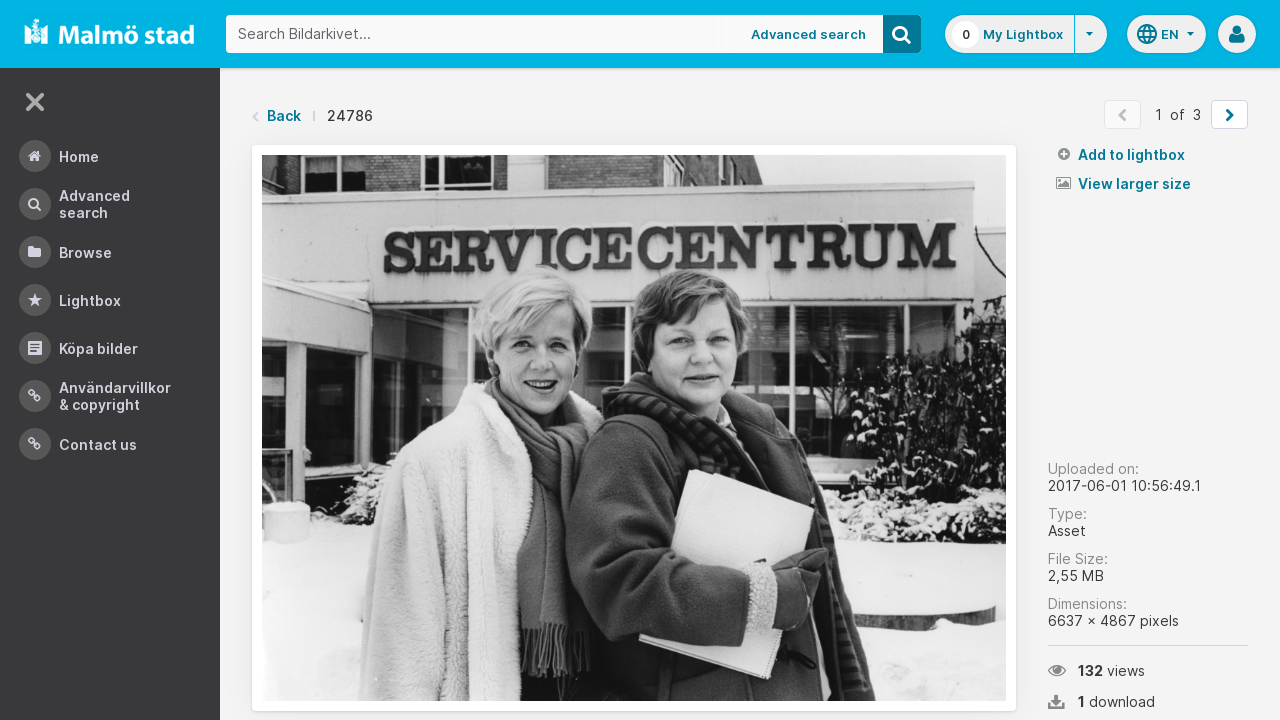

--- FILE ---
content_type: application/javascript
request_url: https://bildarkivet.malmo.se/asset-bank/js/modules/linked-selects.js
body_size: 14158
content:
'use strict';

/*
 ----------------------------------------------------------------------
 Linked selects module
 ----------------------------------------------------------------------
 */

/* global bulkUpdate, _ */
var linkedSelects;

linkedSelects = (function () {

    var linkedSelectsJSON,
        defaultConfig = {
            'isSearch': false
        },
        $selects,
        selectChangeRegistry = [],
        i;


    function init(json, config) {

        linkedSelectsJSON = json;

        // If there are conflicting js-linked-select in header rename them
        if($('.js-search-wrapper .js-linked-select')){
            $('.js-search-wrapper .js-linked-select').addClass('js-linked-header-select');
            $('.js-search-wrapper .js-linked-select').removeClass('js-linked-select');
            $selects = $('.js-linked-select');
        }
        else{
            $selects = $('.js-linked-select');
        }

        defaultConfig = $.extend(defaultConfig, config);

        checkForDefaultValues();

        listenForChangeEvent();

    }

    // array of selects that have had their values changed

    function addToSelectChangeRegistry($selectBox) {
        var id = $selectBox.attr('id');
        if (!_.contains(selectChangeRegistry, id)){
            selectChangeRegistry.push(id);
        }
    }

    function clearSelectChangeRegistry() {
        selectChangeRegistry = [];
    }

    // Loops through registry and triggers change event on each select.
    // Could be optimised by caching references to selects
    function triggerCustomChangeEvents(options){
        // stop listening to change events while we trigger specific custom change events
        stoplisteningForChangeEvent();

        for ( i = selectChangeRegistry.length - 1; i >= 0; i -= 1 ) {

            // only trigger if this is not the select the user has changed
            if(!_.contains(options.exclude, selectChangeRegistry[i])){
                $('#'+String(selectChangeRegistry[i])).trigger('change');
            }
        }
        // we can now listen for change events again
        listenForChangeEvent();
    }


    function listenForChangeEvent() {
        $selects.on('change', changeEventHandler);
    }

    function stoplisteningForChangeEvent() {
        $selects.off('change');
    }

    function changeEventHandler(event){

        var $selectBox = $(event.target);
        clearSelectChangeRegistry();
        selectBoxChanged($selectBox);
        triggerCustomChangeEvents({
            exclude: [$selectBox.attr('id')]
        });

    }

    function selectBoxChanged($selectBox) {
        var selectBoxId = $selectBox.attr('id'),
            selectedValue = $selectBox.find('option:selected').val(),
            selectedOptionId = $selectBox.find('option:selected').attr('id'),
            selectBoxObj = getMatchingSelectObject(selectBoxId),
            childSelectsList = selectBoxObj[0].childSelects,
            parentSelect = selectBoxObj[0].parentSelect;


        // has user picked 'please select'?
        if (selectedOptionId.indexOf('pleaseSelect') !== -1) {

            //reset child and descendant selects back to original state
            if (childSelectsList.length) {
                resetChildSelectBoxes(childSelectsList, $selectBox);
            }


        } else {

            var selectedValueObj = getMatchingOptionObject(selectBoxObj, selectedOptionId),
                correspondingParentValues = selectedValueObj[0].parentValues;

            // update any descendent selectboxes
            if (childSelectsList.length) {
                updateChildSelectBoxes(childSelectsList, selectedOptionId);
            }

            // Update the parent selectbox(es) if not on a search page (we don't want to automatically set parent values on search
            // page as it narrows down search results in a 'not very obvious to the user' way)
            if (!defaultConfig.isSearch) {

                // If this selectbox has a parent that exists on the page and only one corresponding parent value, set the parent
                // value and filter the available  values of this selectbox accordingly.
                var parentSelectObj = getMatchingSelectObject(parentSelect);

                if (typeof parentSelectObj[0] !== 'undefined' && correspondingParentValues.length === 1) {
                    updateParentSelectBox(parentSelect, correspondingParentValues[0]);
                    filterThisSelect(correspondingParentValues, selectBoxObj);
                    // reinstate selected value
                    if($selectBox.val() !== selectedValue){
                        $selectBox.val(selectedValue);
                        addToSelectChangeRegistry($selectBox);
                    }
                }
            }
        }
    }


    function checkForDefaultValues() {
        // build a collection for select boxes with a default value.
        var $selectsWithDefaultValues = $selects.filter(function() {
            var $thisSelect = $(this),
                thisSelectId = $thisSelect.find('option:selected').attr('id');

            if (thisSelectId.indexOf('pleaseSelect') === -1) {
                return true;
            } else {
                return false;
            }
        });

        // Use the last selectbox to update the related selects.
        if($selectsWithDefaultValues.length) {
            selectBoxChanged($selectsWithDefaultValues.last());
        }

    }

    function filterThisSelect(correspondingParentValues, selectBoxObj) {
        //filter this selectboxes values only if it's parent exists on the page
        // if (correspondingParentValues[0])
        var filteredValues = filterChildValuesByAllowableParentValues(correspondingParentValues, selectBoxObj[0].values);

        updateSelectBox(selectBoxObj[0].id, filteredValues);
    }


    function resetChildSelectBoxes(childSelectsList, $parentSelect) {
        _.each(childSelectsList, function(thisChild) {
            var childSelectObj = getMatchingSelectObject(thisChild);

            if (typeof childSelectObj[0] !== 'undefined') {
                var childSelectId = childSelectObj[0].id,
                    $thisSelect = $('#' + childSelectId),
                    $parentOptions = $parentSelect.find('option:gt(0)'),
                    parentValues = [];

                $parentOptions.each(function() {
                    //get numeric value from Id (as value attribute sometimes contains the label , e.g. on search page)
                    var thisOptionId = $(this).attr('id');
                    parentValues.push(getIdFromOptionId(thisOptionId));
                });

                //store selected Value incase we can reinstate it
                var selectedValue = $thisSelect.val();

                var filteredChildValues = filterChildValuesByAllowableParentValues(parentValues, childSelectObj[0].values);

                updateSelectBox(childSelectId, filteredChildValues);

                //Restore originally selected value
                if ($thisSelect.val() !== selectedValue){
                    $thisSelect.val(selectedValue);
                }


                // Does this have a child selectbox?
                if( childSelectObj[0].childSelects.length ) {
                    resetChildSelectBoxes(childSelectObj[0].childSelects, $thisSelect);
                }
            }

        });
    }


    function updateChildSelectBoxes(childSelectsList, parentValueId) {
        _.each(childSelectsList, function(thisChild) {

            var childSelectObj = getMatchingSelectObject(thisChild),
                $childSelect = $('#'+ thisChild);



            // If the child select box exists on the page then update its options.
            if (typeof childSelectObj[0] !== 'undefined' ) {
                //store selected Value incase we can reinstate it
                var selectedValue = $childSelect.val();


                //filter child values to ones that contain the parent value in their set of parentValues.
                var matchingValues = _.filter(childSelectObj[0].values, function(thisVal) {
                    return _.contains(thisVal.parentValues, getIdFromOptionId(parentValueId));
                });

                updateSelectBox(childSelectObj[0].id, matchingValues);

                //Restore originally selected value
                if ($childSelect.val() !== selectedValue){
                    $childSelect.val(selectedValue);
                    addToSelectChangeRegistry($childSelect);
                }

                // Does this have child selectboxes?
                if( childSelectObj[0].childSelects.length ) {
                    updateDescendantSelectBoxes(childSelectObj[0].childSelects, matchingValues);
                }

            }

        });
    }


    function updateDescendantSelectBoxes(descendantSelectsList, matchingValues) {

        // construct a list of matching values to test against
        var allowableParentValues = [];
        for (i = 0; i < matchingValues.length; i += 1) {
            allowableParentValues.push(getIdFromOptionId(matchingValues[i].optionId));
        }

        //iterate through descendants
        for (i = 0; i < descendantSelectsList.length; i += 1) {

            var descendantSelectObj = getMatchingSelectObject(descendantSelectsList[i]),
                $descendantSelect = $('#'+ descendantSelectsList[i]);

            if (typeof descendantSelectObj[0] !== 'undefined' ) {

                //store selected Value incase we can reinstate it
                var selectedValue = $descendantSelect.val();

                var matchingDescendantValues = filterChildValuesByAllowableParentValues(allowableParentValues, descendantSelectObj[0].values);

                updateSelectBox(descendantSelectObj[0].id, matchingDescendantValues);

                //Restore originally selected value
                if ($descendantSelect.val() !== selectedValue){
                    $descendantSelect.val(selectedValue);
                    addToSelectChangeRegistry($descendantSelect);
                }

                // Does this have child selectboxes?
                if( descendantSelectObj[0].childSelects.length ) {
                    updateDescendantSelectBoxes(descendantSelectObj[0].childSelects, matchingDescendantValues);
                }
            }

        }
    }


    function updateParentSelectBox(parentSelectId, parentValue) {

        var $thisSelect = $('#' + parentSelectId),
            thisSelectObj = getMatchingSelectObject(parentSelectId);


        // If the parent select box exists on the page then update its options.
        if (typeof thisSelectObj[0] !== 'undefined' ) {

            var selectedValueObj = getMatchingOptionObject(thisSelectObj, 'linkedOption'+parentValue);

            // update the selectbox in the page
            if ($thisSelect.val() !== selectedValueObj[0].value){
                $thisSelect.val(selectedValueObj[0].value);
                addToSelectChangeRegistry($thisSelect);
            }

            activateIfBulkUpdate($thisSelect);

            // Check if this selectbox has a parent
            if( thisSelectObj[0].parentSelect.length && selectedValueObj[0].parentValues.length === 1 ) {
                updateParentSelectBox(thisSelectObj[0].parentSelect, selectedValueObj[0].parentValues[0]);
            }
        }
    }



    function filterChildValuesByAllowableParentValues(allowableParentValues, allChildValues) {

        // We have an array of allowable parent values and a list of child values.
        // Each child value has an array of possible parent values.
        // A child value is ok if any of its corresponding parentValues is in the allowable parent values list.

        var filteredChildValues = _.filter(allChildValues, function(thisValue){

            var matchFound = false;
            _.each(thisValue.parentValues, function(thisParentValue) {
                if (!matchFound) {
                    matchFound = _.contains(allowableParentValues, thisParentValue);
                }
            });
            return matchFound;
        });

        return filteredChildValues;
    }


    function getMatchingSelectObject(selectBoxId) {
        return _.where(linkedSelectsJSON, {'id': selectBoxId});
    }

    function getMatchingOptionObject(selectBoxObj, optionId) {
        return _.where(selectBoxObj[0].values, {'optionId': optionId});
    }


    function updateSelectBox(selectId, matchingValues) {
        var optionsHtml = buildSelectOptionsHtml(matchingValues);
        // get a reference to the dom object
        var $select = $('#' + selectId);

        // remove all but the first option
        $select.find('option:gt(0)').remove();

        // replace with generated options
        $select.append($(optionsHtml));
    }


    function activateIfBulkUpdate($selectBox) {
        //Are we on bulk update? Do linked fields nead to be activated?
        if ($selectBox.parent('.containsField').length) {
            var $thisAttr = $selectBox.closest('tbody.fieldWrap');
            bulkUpdate.activateField($thisAttr);
        }
    }


    function buildSelectOptionsHtml(matchingValues) {
        var optionList = '',
            i = 0,
            elem,
            compiled;

        for ( i = 0; i < matchingValues.length; i += 1) {
            elem = matchingValues[i];
            compiled = _.template('<option value="<%= value %>" id="<%= optionId %>"><%= label %></option>');
            optionList = optionList + compiled(elem);
        }

        return optionList;

    }

    function getIdFromOptionId(parentValueId) {
        // chop off 'linkedOption' text to leave numeric id
        return parentValueId.slice(12);
    }

    return {
        init: init
    };

}());




--- FILE ---
content_type: application/javascript
request_url: https://bildarkivet.malmo.se/asset-bank/js/lib/jquery-viewer/jquery-viewer.js
body_size: 2019
content:
/*!
 * jQuery Viewer v1.0.1
 * https://fengyuanchen.github.io/jquery-viewer
 *
 * Copyright 2018-present Chen Fengyuan
 * Released under the MIT license
 *
 * Date: 2019-12-14T09:00:02.315Z
 */

(function (global, factory) {
  typeof exports === 'object' && typeof module !== 'undefined' ? factory(require('jquery'), require('viewerjs')) :
  typeof define === 'function' && define.amd ? define(['jquery', 'viewerjs'], factory) :
  (global = global || self, factory(global.jQuery, global.Viewer));
}(this, (function ($, Viewer) { 'use strict';

  $ = $ && $.hasOwnProperty('default') ? $['default'] : $;
  Viewer = Viewer && Viewer.hasOwnProperty('default') ? Viewer['default'] : Viewer;

  if ($ && $.fn && Viewer) {
    var AnotherViewer = $.fn.viewer;
    var NAMESPACE = 'viewer';

    $.fn.viewer = function jQueryViewer(option) {
      for (var _len = arguments.length, args = new Array(_len > 1 ? _len - 1 : 0), _key = 1; _key < _len; _key++) {
        args[_key - 1] = arguments[_key];
      }

      var result;
      this.each(function (i, element) {
        var $element = $(element);
        var isDestroy = option === 'destroy';
        var viewer = $element.data(NAMESPACE);

        if (!viewer) {
          if (isDestroy) {
            return;
          }

          var options = $.extend({}, $element.data(), $.isPlainObject(option) && option);
          viewer = new Viewer(element, options);
          $element.data(NAMESPACE, viewer);
        }

        if (typeof option === 'string') {
          var fn = viewer[option];

          if ($.isFunction(fn)) {
            result = fn.apply(viewer, args);

            if (result === viewer) {
              result = undefined;
            }

            if (isDestroy) {
              $element.removeData(NAMESPACE);
            }
          }
        }
      });
      return result !== undefined ? result : this;
    };

    $.fn.viewer.Constructor = Viewer;
    $.fn.viewer.setDefaults = Viewer.setDefaults;

    $.fn.viewer.noConflict = function noConflict() {
      $.fn.viewer = AnotherViewer;
      return this;
    };
  }

})));
